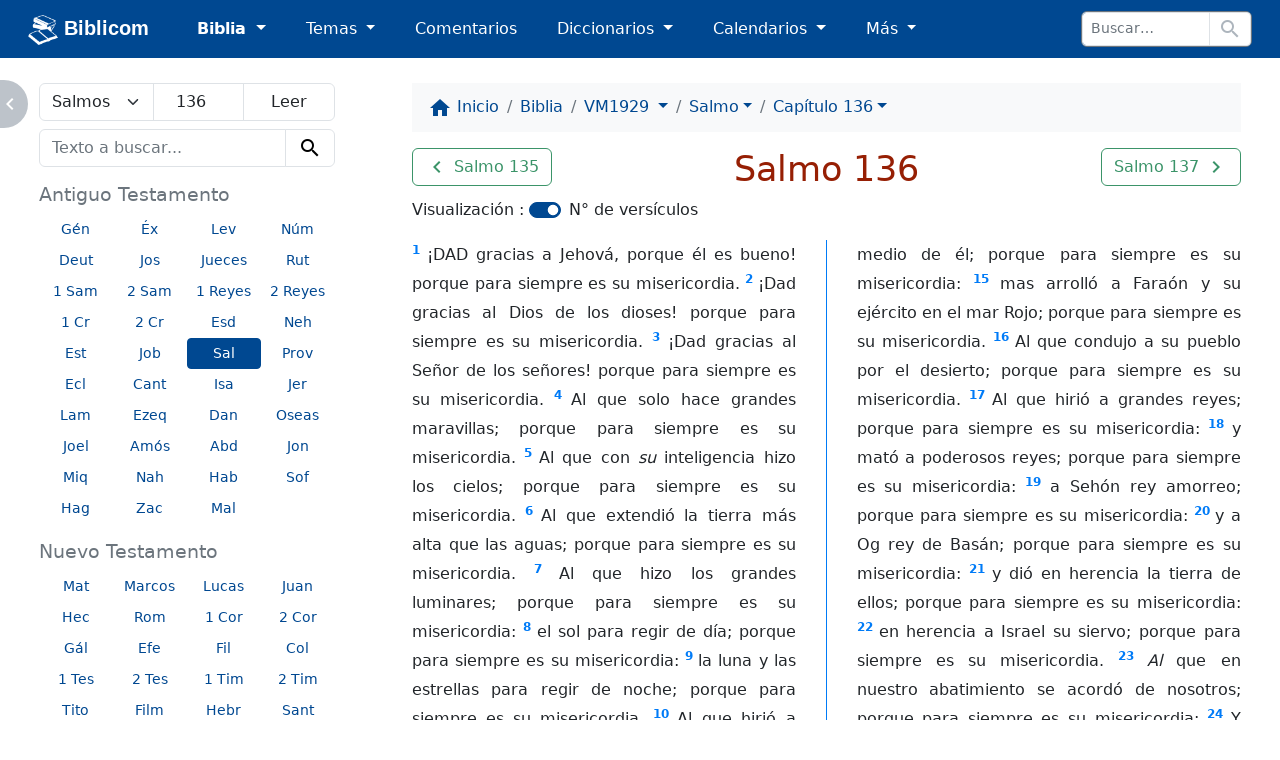

--- FILE ---
content_type: text/html; charset=utf-8
request_url: https://biblicom.org/biblia/VM1929/Salmos/136.html
body_size: 10736
content:
<!DOCTYPE html>
<html lang="es">

    <head>
        <meta charset="utf-8"/>
        <meta name="viewport" content="width=device-width, initial-scale=1, shrink-to-fit=no"/>

        <title>Salmo 136 :: La Santa Biblia Moderna 1929</title>

        <link rel="stylesheet" href="/static/css/custom.css?v=2023-04-15b"/>
        <link rel="apple-touch-icon" href="/static/logo/apple-touch-icon.png?v=2023-04-15b" sizes="180x180"/>
        <link rel="mask-icon" href="/static/logo/biblicom-mask-icon.svg?v=2023-04-15b" color="#004891"/>
        <link rel="icon" type="image/png" href="/static/logo/biblicom-maskable-rounded-192.png?v=2023-04-15b"/>
        <link rel="manifest" href="/manifest.json"/>
        <meta name="apple-mobile-web-app-title" content="Biblicom"/>
        <meta name="application-name" content="Biblicom"/>
        <meta name="theme-color" content="#004891"/>

        <script src="/static/js/color-modes.js?v=2023-04-15b"></script>
        
        <!-- Matomo -->
        <script>
          var _paq = window._paq = window._paq || [];
          /* tracker methods like "setCustomDimension" should be called before "trackPageView" */
          _paq.push(['trackPageView']);
          _paq.push(['enableLinkTracking']);
          (function() {
            var u="https://matomo.yapper.fr/";
            _paq.push(['setTrackerUrl', u+'matomo.php']);
            _paq.push(['setSiteId', '1']);
            var d=document, g=d.createElement('script'), s=d.getElementsByTagName('script')[0];
            g.async=true; g.src=u+'matomo.js'; s.parentNode.insertBefore(g,s);
          })();
        </script>
        <!-- End Matomo Code -->
        


        <!-- Left panel show/hide -->
        <script>
            var showLeftPanel = JSON.parse(sessionStorage.getItem("leftpanel") || localStorage.getItem("leftpanel") || "true");
            if (!showLeftPanel) {
                document.documentElement.classList.add("hide-leftpanel");
            }
        </script>
        
    
    <link rel="stylesheet" href="/static/css/bible.css?v=2023-04-15b"/>

    
    <link rel="prev" href="/biblia/VM1929/Salmos/135.html"/>
    
    
    <link rel="next" href="/biblia/VM1929/Salmos/137.html"/>
    

    </head>

    <body data-bs-spy="scroll" data-bs-target="#activebyscrollspy" data-bs-smooth-scroll="true">
        <progress class="progressbar" max="1" value="0"></progress>

        <nav class="navbar navbar-dark navbar-expand-sm" id="header">
            <div class="container-fluid">
                <a class="navbar-brand ps-md-1 ps-xl-3 pe-md-0 pe-lg-2 pe-xl-4 pe-xxl-5" href="/index.html" translate="no">
                    <img src="/static/logo/biblicom-white-192.png?v=2023-04-15b" width="30" height="30" alt=""/>
                    Biblicom
                </a>

                <button class="navbar-toggler border-0" type="button" data-bs-toggle="collapse" data-bs-target="#navbarHeader" aria-controls="navbarHeader" aria-expanded="false" aria-label="Toggle navigation">
                    <span class="navbar-toggler-icon"></span>
                </button>

                <div class="collapse navbar-collapse" id="navbarHeader">
                    <ul class="navbar-nav me-auto">
                        <li class="nav-item pe-md-1 pe-lg-2 pe-xl-4 pe-xxl-5 dropdown">
                            <a class="nav-link dropdown-toggle active" href="#" id="dropdownBiblia" role="button" data-bs-toggle="dropdown" aria-expanded="false">
                                Biblia
                            </a>
                            <ul class="dropdown-menu" aria-labelledby="dropdownBiblia">
                                <li>
                                    <a class="dropdown-item" href="/biblia/index.html">
                                        <img class="darkinvert" width="24" height="24" src="/static/icons/bible.svg?v=2023-04-15b" alt=""/>
                                        Lista de Biblias
                                    </a>
                                </li>
                                <li><hr class="dropdown-divider"/></li>
                                <li><a class="dropdown-item" href="/biblia/VM2020/index.html">Moderna 1929 actualizada 2020</a></li>
                                <li><a class="dropdown-item" href="/biblia/VM1929/index.html">Moderna 1929</a></li>
                                <li><a class="dropdown-item" href="/biblia/RV1960/index.html">Reina-Valera 1960</a></li>
                                <li><a class="dropdown-item" href="/biblia/RV1909/index.html">Reina-Valera 1909</a></li>
                                
                                <li><hr class="dropdown-divider"/></li>
                                <li>
                                    <a class="dropdown-item" href="/biblia/RV1960/buscar/" onclick="return concordanceLink();">
                                        <span class="material-icons" data-nosnippet="" translate="no">search</span> Concordancia bíblica
                                    </a>
                                </li>
                                <li>
                                    <a class="dropdown-item" href="/biblia/paralela/" onclick="return parallelLink();">
                                        <span class="material-icons" data-nosnippet="" translate="no">view_column</span> Biblia paralela
                                    </a>
                                </li>
                                
                            </ul>
                        </li>
                        <li class="nav-item pe-md-1 pe-lg-2 pe-xl-4 pe-xxl-5 dropdown">
                            <a class="nav-link dropdown-toggle" href="#" id="dropdownTemas" role="button" data-bs-toggle="dropdown" aria-expanded="false">
                                Temas
                            </a>
                            <ul class="dropdown-menu" aria-labelledby="dropdownTemas">
                                <li>
                                    <a class="dropdown-item" href="/primeros_pasos.html">
                                        <img class="darkinvert" width="24" height="24" src="/static/icons/primeros-pasos.svg?v=2023-04-15b" alt=""/>
                                        Primeros pasos con Jesucristo
                                    </a>
                                    <a class="dropdown-item" href="/tema/index.html">
                                        <span class="material-icons" data-nosnippet="" translate="no">flag</span>
                                        Lista de temas
                                    </a>
                                </li>
                                <li><hr class="dropdown-divider"/></li>
                                <li><a class="dropdown-item" href="/tema/Las-Personas-divinas.html">Las Personas divinas</a></li>
                                <li><a class="dropdown-item" href="/tema/La-Palabra-de-Dios.html">La Palabra de Dios</a></li>
                                <li><a class="dropdown-item" href="/tema/El-Evangelio-de-la-salvacion.html">El Evangelio de la salvación</a></li>
                                <li><a class="dropdown-item" href="/tema/La-vida-cristiana.html">La vida cristiana</a></li>
                                <li><a class="dropdown-item" href="/tema/La-Iglesia-o-la-Asamblea.html">La Iglesia o la Asamblea</a></li>
                                <li><a class="dropdown-item" href="/tema/La-defensa-de-la-fe.html">La defensa de la fe</a></li>
                                <li><a class="dropdown-item" href="/tema/Personajes-biblicos-y-hombres-de-Dios.html">Personajes bíblicos y hombres de Dios</a></li>
                                <li><a class="dropdown-item" href="/tema/El-futuro-y-las-profecias.html">El futuro y las profecías</a></li>
                                <li><a class="dropdown-item" href="/tema/Otros-temas.html">Otros temas</a></li>
                            </ul>
                        </li>
                        <li class="nav-item pe-md-1 pe-lg-2 pe-xl-4 pe-xxl-5 d-sm-none d-md-block">
                            <a class="nav-link" href="/comentario/index.html">Comentarios</a>
                        </li>
                        <li class="nav-item pe-md-1 pe-lg-2 pe-xl-4 pe-xxl-5 d-sm-none d-md-block dropdown">
                            <a class="nav-link dropdown-toggle" href="#" id="dropdownDiccionario" role="button" data-bs-toggle="dropdown" aria-expanded="false">
                                Diccionarios
                            </a>
                            <ul class="dropdown-menu" aria-labelledby="dropdownDiccionario">
                                <li>
                                    <a class="dropdown-item" href="/diccionario/index.html">
                                        <img class="darkinvert" width="24" height="24" src="/static/icons/dictionary.svg?v=2023-04-15b" alt=""/>
                                        Lista de diccionarios
                                    </a>
                                </li>
                                <li><hr class="dropdown-divider"/></li>
                                <li><a class="dropdown-item" href="/diccionario/Lexico_PRossel.html">Léxico de términos bíblicos (Rossel)</a></li>
                                <li><a class="dropdown-item" href="/diccionario/Diccionario-Expositivo-de-palabras-del-Antiguo-Testamento.html"> Diccionario Expositivo AT (Vine)</a></li>
                                <li><a class="dropdown-item" href="/diccionario/coleccion/Diccionario-del-Nuevo-Testamento.html">Diccionario del NT (Pigeon)</a></li>
                                <li><a class="dropdown-item" href="/diccionario/Glosario_CombeR.html">Glosario (R. Combe)</a></li>
                            </ul>
                        </li>
                        <li class="nav-item pe-md-1 pe-lg-2 pe-xl-4 pe-xxl-5 d-sm-none d-lg-block dropdown">
                            <a class="nav-link dropdown-toggle" href="#" id="dropdownCalendario" role="button" data-bs-toggle="dropdown" aria-expanded="false">
                                Calendarios
                            </a>
                            <ul class="dropdown-menu" aria-labelledby="dropdownCalendario">
                                <li><a class="dropdown-item" href="/elsenorestacerca/index.html">El Señor Está Cerca</a></li>
                                <li><a class="dropdown-item" href="/labuenasemilla/index.html">La Buena Semilla</a></li>
                            </ul>
                        </li>
                        <li class="nav-item pe-md-1 pe-lg-2 pe-xl-4 pe-xxl-5 dropdown">
                            <a class="nav-link dropdown-toggle" href="#" id="dropdownMas" role="button" data-bs-toggle="dropdown" aria-expanded="false">
                                Más
                            </a>
                            <ul class="dropdown-menu dropdown-menu-md-end dropdown-menu-lg-start" aria-labelledby="dropdownMas">
                                <li class="d-none d-sm-block d-md-none">
                                    <a class="dropdown-item" href="/comentario/index.html">
                                        <span class="material-icons" data-nosnippet="" translate="no">book</span>
                                        Comentarios
                                    </a>
                                </li>
                                <li class="d-none d-sm-block d-md-none">
                                    <a class="dropdown-item" href="/diccionario/index.html">
                                        <img class="darkinvert" width="24" height="24" src="/static/icons/dictionary.svg?v=2023-04-15b" alt=""/>
                                        Lista de diccionarios
                                    </a>
                                </li>
                                <li class="d-none d-sm-block d-md-none"><hr class="dropdown-divider"/></li>
                                <li class="d-none d-sm-block d-lg-none"><a class="dropdown-item" href="/elsenorestacerca/index.html">El Señor Está Cerca</a></li>
                                <li class="d-none d-sm-block d-lg-none"><a class="dropdown-item" href="/labuenasemilla/index.html">La Buena Semilla</a></li>
                                <li class="d-none d-sm-block d-lg-none"><hr class="dropdown-divider"/></li>
                                <li><a class="dropdown-item" href="/autor/index.html"><span class="material-icons" data-nosnippet="" translate="no">people</span> Autores</a></li>
                                <li><a class="dropdown-item" href="/tablas/index.html"><span class="material-icons" data-nosnippet="" translate="no">table_chart</span> Tablas y diagramas</a></li>
                                <li><a class="dropdown-item" href="https://biblicaudio.org/"><img width="24" height="24" src="/static/logo/biblicaudio.org.svg" alt=""/> Biblicaudio <span class="material-icons" data-nosnippet="" translate="no">launch</span></a></li>
                                <li><a class="dropdown-item" href="https://himnosycanticos.org/"><img width="24" height="24" src="/static/logo/himnosycanticos.org.svg" alt=""/> Himnos y Cánticos <span class="material-icons" data-nosnippet="" translate="no">launch</span></a></li>
                            </ul>
                        </li>
                        
                    </ul>
                    
                    <form method="get" action="/buscar/" class="form-inline border rounded border-secondary me-sm-1 me-md-2 me-xl-3" id="search-input">
                        <div class="input-group input-group-sm flex-nowrap">
                            <input type="search" class="form-control border" name="q" placeholder="Buscar…" autocomplete="off"/>
                            <button class="btn border bg-white" type="submit">
                                <span class="material-icons" data-nosnippet="" translate="no">search</span>
                            </button>
                        </div>
                    </form>
                    
                </div>
            </div>
        </nav>

        


        

        <!-- Main content -->
        <main class="container-fluid">
            <div class="row justify-content-around">
                <div class="d-none d-md-block col-md-4 col-lg-4 col-xl-3 wrapper" id="leftpanel">
                    
    <form id="chapter_selector" method="get" class="input-group mb-2">
        <select class="form-select border" name="nbook">
            
            <optgroup label="Libros de Moisés (Pentateuco)">
                
                <option value="1" data-slug="Genesis" data-num_chapters="50">Génesis</option>
                
                <option value="2" data-slug="Exodo" data-num_chapters="40">Éxodo</option>
                
                <option value="3" data-slug="Levitico" data-num_chapters="27">Levítico</option>
                
                <option value="4" data-slug="Numeros" data-num_chapters="36">Números</option>
                
                <option value="5" data-slug="Deuteronomio" data-num_chapters="34">Deuteronomio</option>
                
            </optgroup>
            
            <optgroup label="Libros históricos">
                
                <option value="6" data-slug="Josue" data-num_chapters="24">Josué</option>
                
                <option value="7" data-slug="Jueces" data-num_chapters="21">Jueces</option>
                
                <option value="8" data-slug="Rut" data-num_chapters="4">Rut</option>
                
                <option value="9" data-slug="1Samuel" data-num_chapters="31">1 Samuel</option>
                
                <option value="10" data-slug="2Samuel" data-num_chapters="24">2 Samuel</option>
                
                <option value="11" data-slug="1Reyes" data-num_chapters="22">1 Reyes</option>
                
                <option value="12" data-slug="2Reyes" data-num_chapters="25">2 Reyes</option>
                
                <option value="13" data-slug="1Cronicas" data-num_chapters="29">1 Crónicas</option>
                
                <option value="14" data-slug="2Cronicas" data-num_chapters="36">2 Crónicas</option>
                
                <option value="15" data-slug="Esdras" data-num_chapters="10">Esdras</option>
                
                <option value="16" data-slug="Nehemias" data-num_chapters="13">Nehemías</option>
                
                <option value="17" data-slug="Ester" data-num_chapters="10">Ester</option>
                
            </optgroup>
            
            <optgroup label="Libros poéticos">
                
                <option value="18" data-slug="Job" data-num_chapters="42">Job</option>
                
                <option value="19" data-slug="Salmos" data-num_chapters="150" selected="selected">Salmos</option>
                
                <option value="20" data-slug="Proverbios" data-num_chapters="31">Proverbios</option>
                
                <option value="21" data-slug="Eclesiastes" data-num_chapters="12">Eclesiastés</option>
                
                <option value="22" data-slug="Cantar-de-los-Cantares" data-num_chapters="8">Cantar de los Cantares</option>
                
            </optgroup>
            
            <optgroup label="Libros proféticos">
                
                <option value="23" data-slug="Isaias" data-num_chapters="66">Isaías</option>
                
                <option value="24" data-slug="Jeremias" data-num_chapters="52">Jeremías</option>
                
                <option value="25" data-slug="Lamentaciones" data-num_chapters="5">Lamentaciones de Jeremías</option>
                
                <option value="26" data-slug="Ezequiel" data-num_chapters="48">Ezequiel</option>
                
                <option value="27" data-slug="Daniel" data-num_chapters="12">Daniel</option>
                
            </optgroup>
            
            <optgroup label="Profetas menores">
                
                <option value="28" data-slug="Oseas" data-num_chapters="14">Oseas</option>
                
                <option value="29" data-slug="Joel" data-num_chapters="3">Joel</option>
                
                <option value="30" data-slug="Amos" data-num_chapters="9">Amós</option>
                
                <option value="31" data-slug="Abdias" data-num_chapters="1">Abdías</option>
                
                <option value="32" data-slug="Jonas" data-num_chapters="4">Jonás</option>
                
                <option value="33" data-slug="Miqueas" data-num_chapters="7">Miqueas</option>
                
                <option value="34" data-slug="Nahum" data-num_chapters="3">Nahúm</option>
                
                <option value="35" data-slug="Habacuc" data-num_chapters="3">Habacuc</option>
                
                <option value="36" data-slug="Sofonias" data-num_chapters="3">Sofonías</option>
                
                <option value="37" data-slug="Hageo" data-num_chapters="2">Hageo</option>
                
                <option value="38" data-slug="Zacarias" data-num_chapters="14">Zacarías</option>
                
                <option value="39" data-slug="Malaquias" data-num_chapters="4">Malaquías</option>
                
            </optgroup>
            
            <optgroup label="Evangelios">
                
                <option value="40" data-slug="Mateo" data-num_chapters="28">Mateo</option>
                
                <option value="41" data-slug="Marcos" data-num_chapters="16">Marcos</option>
                
                <option value="42" data-slug="Lucas" data-num_chapters="24">Lucas</option>
                
                <option value="43" data-slug="Juan" data-num_chapters="21">Juan</option>
                
            </optgroup>
            
            <optgroup label="Hechos de los apóstoles">
                
                <option value="44" data-slug="Hechos" data-num_chapters="28">Hechos</option>
                
            </optgroup>
            
            <optgroup label="Epístolas del apóstol Pablo">
                
                <option value="45" data-slug="Romanos" data-num_chapters="16">Romanos</option>
                
                <option value="46" data-slug="1Corintios" data-num_chapters="16">1 Corintios</option>
                
                <option value="47" data-slug="2Corintios" data-num_chapters="13">2 Corintios</option>
                
                <option value="48" data-slug="Galatas" data-num_chapters="6">Gálatas</option>
                
                <option value="49" data-slug="Efesios" data-num_chapters="6">Efesios</option>
                
                <option value="50" data-slug="Filipenses" data-num_chapters="4">Filipenses</option>
                
                <option value="51" data-slug="Colosenses" data-num_chapters="4">Colosenses</option>
                
                <option value="52" data-slug="1Tesalonicenses" data-num_chapters="5">1 Tesalonicenses</option>
                
                <option value="53" data-slug="2Tesalonicenses" data-num_chapters="3">2 Tesalonicenses</option>
                
                <option value="54" data-slug="1Timoteo" data-num_chapters="6">1 Timoteo</option>
                
                <option value="55" data-slug="2Timoteo" data-num_chapters="4">2 Timoteo</option>
                
                <option value="56" data-slug="Tito" data-num_chapters="3">Tito</option>
                
                <option value="57" data-slug="Filemon" data-num_chapters="1">Filemón</option>
                
            </optgroup>
            
            <optgroup label="Epístolas generales">
                
                <option value="58" data-slug="Hebreos" data-num_chapters="13">Hebreos</option>
                
                <option value="59" data-slug="Santiago" data-num_chapters="5">Santiago</option>
                
                <option value="60" data-slug="1Pedro" data-num_chapters="5">1 Pedro</option>
                
                <option value="61" data-slug="2Pedro" data-num_chapters="3">2 Pedro</option>
                
                <option value="62" data-slug="1Juan" data-num_chapters="5">1 Juan</option>
                
                <option value="63" data-slug="2Juan" data-num_chapters="1">2 Juan</option>
                
                <option value="64" data-slug="3Juan" data-num_chapters="1">3 Juan</option>
                
                <option value="65" data-slug="Judas" data-num_chapters="1">Judas</option>
                
            </optgroup>
            
            <optgroup label="Apocalipsis">
                
                <option value="66" data-slug="Apocalipsis" data-num_chapters="22">Apocalipsis</option>
                
            </optgroup>
            
        </select>
        <input type="number" class="form-control border" name="nchapter" value="136" min="1" max="150"/>
        <input type="submit" class="form-control border" value="Leer"/>
    </form>
    
    <div class="mb-3">
        <form method="get" action="/biblia/VM1929/buscar/" id="concordance">
    <div class="input-group">
        <input type="search" class="form-control border" name="q" value="" placeholder="Texto a buscar..." autocomplete="off" maxlength="500"/>
        <button class="btn btn-light border bg-transparent" type="submit">
            <span class="material-icons" data-nosnippet="" translate="no">search</span>
        </button>
    </div>
</form>

    </div>
    
    
    
    <h3 class="smaller">Antiguo Testamento</h3>
    <div class="container-fluid mb-3">
        <div class="row">
            
            <a href="/biblia/VM1929/Genesis/1.html" role="button" class="btn btn-link btn-sm col-3 col-sm-4 col-lg-3" title="Génesis">Gén</a>
            
            <a href="/biblia/VM1929/Exodo/1.html" role="button" class="btn btn-link btn-sm col-3 col-sm-4 col-lg-3" title="Éxodo">Éx</a>
            
            <a href="/biblia/VM1929/Levitico/1.html" role="button" class="btn btn-link btn-sm col-3 col-sm-4 col-lg-3" title="Levítico">Lev</a>
            
            <a href="/biblia/VM1929/Numeros/1.html" role="button" class="btn btn-link btn-sm col-3 col-sm-4 col-lg-3" title="Números">Núm</a>
            
            <a href="/biblia/VM1929/Deuteronomio/1.html" role="button" class="btn btn-link btn-sm col-3 col-sm-4 col-lg-3" title="Deuteronomio">Deut</a>
            
            <a href="/biblia/VM1929/Josue/1.html" role="button" class="btn btn-link btn-sm col-3 col-sm-4 col-lg-3" title="Josué">Jos</a>
            
            <a href="/biblia/VM1929/Jueces/1.html" role="button" class="btn btn-link btn-sm col-3 col-sm-4 col-lg-3" title="Jueces">Jueces</a>
            
            <a href="/biblia/VM1929/Rut/1.html" role="button" class="btn btn-link btn-sm col-3 col-sm-4 col-lg-3" title="Rut">Rut</a>
            
            <a href="/biblia/VM1929/1Samuel/1.html" role="button" class="btn btn-link btn-sm col-3 col-sm-4 col-lg-3" title="1 Samuel">1 Sam</a>
            
            <a href="/biblia/VM1929/2Samuel/1.html" role="button" class="btn btn-link btn-sm col-3 col-sm-4 col-lg-3" title="2 Samuel">2 Sam</a>
            
            <a href="/biblia/VM1929/1Reyes/1.html" role="button" class="btn btn-link btn-sm col-3 col-sm-4 col-lg-3" title="1 Reyes">1 Reyes</a>
            
            <a href="/biblia/VM1929/2Reyes/1.html" role="button" class="btn btn-link btn-sm col-3 col-sm-4 col-lg-3" title="2 Reyes">2 Reyes</a>
            
            <a href="/biblia/VM1929/1Cronicas/1.html" role="button" class="btn btn-link btn-sm col-3 col-sm-4 col-lg-3" title="1 Crónicas">1 Cr</a>
            
            <a href="/biblia/VM1929/2Cronicas/1.html" role="button" class="btn btn-link btn-sm col-3 col-sm-4 col-lg-3" title="2 Crónicas">2 Cr</a>
            
            <a href="/biblia/VM1929/Esdras/1.html" role="button" class="btn btn-link btn-sm col-3 col-sm-4 col-lg-3" title="Esdras">Esd</a>
            
            <a href="/biblia/VM1929/Nehemias/1.html" role="button" class="btn btn-link btn-sm col-3 col-sm-4 col-lg-3" title="Nehemías">Neh</a>
            
            <a href="/biblia/VM1929/Ester/1.html" role="button" class="btn btn-link btn-sm col-3 col-sm-4 col-lg-3" title="Ester">Est</a>
            
            <a href="/biblia/VM1929/Job/1.html" role="button" class="btn btn-link btn-sm col-3 col-sm-4 col-lg-3" title="Job">Job</a>
            
            <a href="/biblia/VM1929/Salmos/1.html" role="button" class="btn btn-primary btn-sm col-3 col-sm-4 col-lg-3" title="Salmos">Sal</a>
            
            <a href="/biblia/VM1929/Proverbios/1.html" role="button" class="btn btn-link btn-sm col-3 col-sm-4 col-lg-3" title="Proverbios">Prov</a>
            
            <a href="/biblia/VM1929/Eclesiastes/1.html" role="button" class="btn btn-link btn-sm col-3 col-sm-4 col-lg-3" title="Eclesiastés">Ecl</a>
            
            <a href="/biblia/VM1929/Cantar-de-los-Cantares/1.html" role="button" class="btn btn-link btn-sm col-3 col-sm-4 col-lg-3" title="Cantar de los Cantares">Cant</a>
            
            <a href="/biblia/VM1929/Isaias/1.html" role="button" class="btn btn-link btn-sm col-3 col-sm-4 col-lg-3" title="Isaías">Isa</a>
            
            <a href="/biblia/VM1929/Jeremias/1.html" role="button" class="btn btn-link btn-sm col-3 col-sm-4 col-lg-3" title="Jeremías">Jer</a>
            
            <a href="/biblia/VM1929/Lamentaciones/1.html" role="button" class="btn btn-link btn-sm col-3 col-sm-4 col-lg-3" title="Lamentaciones de Jeremías">Lam</a>
            
            <a href="/biblia/VM1929/Ezequiel/1.html" role="button" class="btn btn-link btn-sm col-3 col-sm-4 col-lg-3" title="Ezequiel">Ezeq</a>
            
            <a href="/biblia/VM1929/Daniel/1.html" role="button" class="btn btn-link btn-sm col-3 col-sm-4 col-lg-3" title="Daniel">Dan</a>
            
            <a href="/biblia/VM1929/Oseas/1.html" role="button" class="btn btn-link btn-sm col-3 col-sm-4 col-lg-3" title="Oseas">Oseas</a>
            
            <a href="/biblia/VM1929/Joel/1.html" role="button" class="btn btn-link btn-sm col-3 col-sm-4 col-lg-3" title="Joel">Joel</a>
            
            <a href="/biblia/VM1929/Amos/1.html" role="button" class="btn btn-link btn-sm col-3 col-sm-4 col-lg-3" title="Amós">Amós</a>
            
            <a href="/biblia/VM1929/Abdias/1.html" role="button" class="btn btn-link btn-sm col-3 col-sm-4 col-lg-3" title="Abdías">Abd</a>
            
            <a href="/biblia/VM1929/Jonas/1.html" role="button" class="btn btn-link btn-sm col-3 col-sm-4 col-lg-3" title="Jonás">Jon</a>
            
            <a href="/biblia/VM1929/Miqueas/1.html" role="button" class="btn btn-link btn-sm col-3 col-sm-4 col-lg-3" title="Miqueas">Miq</a>
            
            <a href="/biblia/VM1929/Nahum/1.html" role="button" class="btn btn-link btn-sm col-3 col-sm-4 col-lg-3" title="Nahúm">Nah</a>
            
            <a href="/biblia/VM1929/Habacuc/1.html" role="button" class="btn btn-link btn-sm col-3 col-sm-4 col-lg-3" title="Habacuc">Hab</a>
            
            <a href="/biblia/VM1929/Sofonias/1.html" role="button" class="btn btn-link btn-sm col-3 col-sm-4 col-lg-3" title="Sofonías">Sof</a>
            
            <a href="/biblia/VM1929/Hageo/1.html" role="button" class="btn btn-link btn-sm col-3 col-sm-4 col-lg-3" title="Hageo">Hag</a>
            
            <a href="/biblia/VM1929/Zacarias/1.html" role="button" class="btn btn-link btn-sm col-3 col-sm-4 col-lg-3" title="Zacarías">Zac</a>
            
            <a href="/biblia/VM1929/Malaquias/1.html" role="button" class="btn btn-link btn-sm col-3 col-sm-4 col-lg-3" title="Malaquías">Mal</a>
            
        </div>
    </div>
    
    
    <h3 class="smaller">Nuevo Testamento</h3>
    <div class="container-fluid mb-3">
        <div class="row">
            
            <a href="/biblia/VM1929/Mateo/1.html" role="button" class="btn btn-link btn-sm col-3 col-sm-4 col-lg-3" title="Mateo">Mat</a>
            
            <a href="/biblia/VM1929/Marcos/1.html" role="button" class="btn btn-link btn-sm col-3 col-sm-4 col-lg-3" title="Marcos">Marcos</a>
            
            <a href="/biblia/VM1929/Lucas/1.html" role="button" class="btn btn-link btn-sm col-3 col-sm-4 col-lg-3" title="Lucas">Lucas</a>
            
            <a href="/biblia/VM1929/Juan/1.html" role="button" class="btn btn-link btn-sm col-3 col-sm-4 col-lg-3" title="Juan">Juan</a>
            
            <a href="/biblia/VM1929/Hechos/1.html" role="button" class="btn btn-link btn-sm col-3 col-sm-4 col-lg-3" title="Hechos">Hec</a>
            
            <a href="/biblia/VM1929/Romanos/1.html" role="button" class="btn btn-link btn-sm col-3 col-sm-4 col-lg-3" title="Romanos">Rom</a>
            
            <a href="/biblia/VM1929/1Corintios/1.html" role="button" class="btn btn-link btn-sm col-3 col-sm-4 col-lg-3" title="1 Corintios">1 Cor</a>
            
            <a href="/biblia/VM1929/2Corintios/1.html" role="button" class="btn btn-link btn-sm col-3 col-sm-4 col-lg-3" title="2 Corintios">2 Cor</a>
            
            <a href="/biblia/VM1929/Galatas/1.html" role="button" class="btn btn-link btn-sm col-3 col-sm-4 col-lg-3" title="Gálatas">Gál</a>
            
            <a href="/biblia/VM1929/Efesios/1.html" role="button" class="btn btn-link btn-sm col-3 col-sm-4 col-lg-3" title="Efesios">Efe</a>
            
            <a href="/biblia/VM1929/Filipenses/1.html" role="button" class="btn btn-link btn-sm col-3 col-sm-4 col-lg-3" title="Filipenses">Fil</a>
            
            <a href="/biblia/VM1929/Colosenses/1.html" role="button" class="btn btn-link btn-sm col-3 col-sm-4 col-lg-3" title="Colosenses">Col</a>
            
            <a href="/biblia/VM1929/1Tesalonicenses/1.html" role="button" class="btn btn-link btn-sm col-3 col-sm-4 col-lg-3" title="1 Tesalonicenses">1 Tes</a>
            
            <a href="/biblia/VM1929/2Tesalonicenses/1.html" role="button" class="btn btn-link btn-sm col-3 col-sm-4 col-lg-3" title="2 Tesalonicenses">2 Tes</a>
            
            <a href="/biblia/VM1929/1Timoteo/1.html" role="button" class="btn btn-link btn-sm col-3 col-sm-4 col-lg-3" title="1 Timoteo">1 Tim</a>
            
            <a href="/biblia/VM1929/2Timoteo/1.html" role="button" class="btn btn-link btn-sm col-3 col-sm-4 col-lg-3" title="2 Timoteo">2 Tim</a>
            
            <a href="/biblia/VM1929/Tito/1.html" role="button" class="btn btn-link btn-sm col-3 col-sm-4 col-lg-3" title="Tito">Tito</a>
            
            <a href="/biblia/VM1929/Filemon/1.html" role="button" class="btn btn-link btn-sm col-3 col-sm-4 col-lg-3" title="Filemón">Film</a>
            
            <a href="/biblia/VM1929/Hebreos/1.html" role="button" class="btn btn-link btn-sm col-3 col-sm-4 col-lg-3" title="Hebreos">Hebr</a>
            
            <a href="/biblia/VM1929/Santiago/1.html" role="button" class="btn btn-link btn-sm col-3 col-sm-4 col-lg-3" title="Santiago">Sant</a>
            
            <a href="/biblia/VM1929/1Pedro/1.html" role="button" class="btn btn-link btn-sm col-3 col-sm-4 col-lg-3" title="1 Pedro">1 Pe</a>
            
            <a href="/biblia/VM1929/2Pedro/1.html" role="button" class="btn btn-link btn-sm col-3 col-sm-4 col-lg-3" title="2 Pedro">2 Pe</a>
            
            <a href="/biblia/VM1929/1Juan/1.html" role="button" class="btn btn-link btn-sm col-3 col-sm-4 col-lg-3" title="1 Juan">1 Juan</a>
            
            <a href="/biblia/VM1929/2Juan/1.html" role="button" class="btn btn-link btn-sm col-3 col-sm-4 col-lg-3" title="2 Juan">2 Juan</a>
            
            <a href="/biblia/VM1929/3Juan/1.html" role="button" class="btn btn-link btn-sm col-3 col-sm-4 col-lg-3" title="3 Juan">3 Juan</a>
            
            <a href="/biblia/VM1929/Judas/1.html" role="button" class="btn btn-link btn-sm col-3 col-sm-4 col-lg-3" title="Judas">Jud</a>
            
            <a href="/biblia/VM1929/Apocalipsis/1.html" role="button" class="btn btn-link btn-sm col-3 col-sm-4 col-lg-3" title="Apocalipsis">Apoc</a>
            
        </div>
    </div>
    

                </div>
                <div class="col-md-8 col-lg-8 col-xl-8 wrapper" id="rightpanel">
                    
    <nav aria-label="breadcrumb" class="nav-scroll">
        <ol class="breadcrumb">
            <li class="breadcrumb-item"><a href="/index.html"><span class="material-icons" data-nosnippet="" translate="no">home</span> <span class="d-none d-md-inline">Inicio</span></a></li>
            <li class="breadcrumb-item"><a href="/biblia/index.html">Biblia</a></li>
            <li class="breadcrumb-item">
                <a class="dropdown-toggle" data-bs-toggle="dropdown" href="#" role="button" aria-haspopup="true" aria-expanded="false">
                    VM1929
                </a>
                <ul class="dropdown-menu">
                    
                    <li>
                        <a class="dropdown-item" href="/biblia/VM1929/Salmos/136.html">
                            <strong>VM1929</strong> : La Santa Biblia Moderna 1929
                        </a>
                    </li>
                    
                    <li>
                        <a class="dropdown-item" href="/biblia/RV1960/Salmos/136.html">
                            <strong>RV1960</strong> : La Santa Biblia Reina-Valera revisada 1960
                        </a>
                    </li>
                    
                    <li>
                        <a class="dropdown-item" href="/biblia/RV1909/Salmos/136.html">
                            <strong>RV1909</strong> : La Santa Biblia Reina-Valera revisada 1909
                        </a>
                    </li>
                    
                </ul>
            </li>
            <li class="breadcrumb-item">
                <a class="dropdown-toggle" data-bs-toggle="dropdown" href="#" role="button" aria-haspopup="true" aria-expanded="false">Salmo</a>
                <ul class="dropdown-menu">
                    
                    <li><a class="dropdown-item" href="/biblia/VM1929/Genesis/1.html">Génesis</a></li>
                    
                    <li><a class="dropdown-item" href="/biblia/VM1929/Exodo/1.html">Éxodo</a></li>
                    
                    <li><a class="dropdown-item" href="/biblia/VM1929/Levitico/1.html">Levítico</a></li>
                    
                    <li><a class="dropdown-item" href="/biblia/VM1929/Numeros/1.html">Números</a></li>
                    
                    <li><a class="dropdown-item" href="/biblia/VM1929/Deuteronomio/1.html">Deuteronomio</a></li>
                    
                    <li><a class="dropdown-item" href="/biblia/VM1929/Josue/1.html">Josué</a></li>
                    
                    <li><a class="dropdown-item" href="/biblia/VM1929/Jueces/1.html">Jueces</a></li>
                    
                    <li><a class="dropdown-item" href="/biblia/VM1929/Rut/1.html">Rut</a></li>
                    
                    <li><a class="dropdown-item" href="/biblia/VM1929/1Samuel/1.html">1 Samuel</a></li>
                    
                    <li><a class="dropdown-item" href="/biblia/VM1929/2Samuel/1.html">2 Samuel</a></li>
                    
                    <li><a class="dropdown-item" href="/biblia/VM1929/1Reyes/1.html">1 Reyes</a></li>
                    
                    <li><a class="dropdown-item" href="/biblia/VM1929/2Reyes/1.html">2 Reyes</a></li>
                    
                    <li><a class="dropdown-item" href="/biblia/VM1929/1Cronicas/1.html">1 Crónicas</a></li>
                    
                    <li><a class="dropdown-item" href="/biblia/VM1929/2Cronicas/1.html">2 Crónicas</a></li>
                    
                    <li><a class="dropdown-item" href="/biblia/VM1929/Esdras/1.html">Esdras</a></li>
                    
                    <li><a class="dropdown-item" href="/biblia/VM1929/Nehemias/1.html">Nehemías</a></li>
                    
                    <li><a class="dropdown-item" href="/biblia/VM1929/Ester/1.html">Ester</a></li>
                    
                    <li><a class="dropdown-item" href="/biblia/VM1929/Job/1.html">Job</a></li>
                    
                    <li><a class="dropdown-item" href="/biblia/VM1929/Salmos/1.html">Salmos</a></li>
                    
                    <li><a class="dropdown-item" href="/biblia/VM1929/Proverbios/1.html">Proverbios</a></li>
                    
                    <li><a class="dropdown-item" href="/biblia/VM1929/Eclesiastes/1.html">Eclesiastés</a></li>
                    
                    <li><a class="dropdown-item" href="/biblia/VM1929/Cantar-de-los-Cantares/1.html">Cantar de los Cantares</a></li>
                    
                    <li><a class="dropdown-item" href="/biblia/VM1929/Isaias/1.html">Isaías</a></li>
                    
                    <li><a class="dropdown-item" href="/biblia/VM1929/Jeremias/1.html">Jeremías</a></li>
                    
                    <li><a class="dropdown-item" href="/biblia/VM1929/Lamentaciones/1.html">Lamentaciones de Jeremías</a></li>
                    
                    <li><a class="dropdown-item" href="/biblia/VM1929/Ezequiel/1.html">Ezequiel</a></li>
                    
                    <li><a class="dropdown-item" href="/biblia/VM1929/Daniel/1.html">Daniel</a></li>
                    
                    <li><a class="dropdown-item" href="/biblia/VM1929/Oseas/1.html">Oseas</a></li>
                    
                    <li><a class="dropdown-item" href="/biblia/VM1929/Joel/1.html">Joel</a></li>
                    
                    <li><a class="dropdown-item" href="/biblia/VM1929/Amos/1.html">Amós</a></li>
                    
                    <li><a class="dropdown-item" href="/biblia/VM1929/Abdias/1.html">Abdías</a></li>
                    
                    <li><a class="dropdown-item" href="/biblia/VM1929/Jonas/1.html">Jonás</a></li>
                    
                    <li><a class="dropdown-item" href="/biblia/VM1929/Miqueas/1.html">Miqueas</a></li>
                    
                    <li><a class="dropdown-item" href="/biblia/VM1929/Nahum/1.html">Nahúm</a></li>
                    
                    <li><a class="dropdown-item" href="/biblia/VM1929/Habacuc/1.html">Habacuc</a></li>
                    
                    <li><a class="dropdown-item" href="/biblia/VM1929/Sofonias/1.html">Sofonías</a></li>
                    
                    <li><a class="dropdown-item" href="/biblia/VM1929/Hageo/1.html">Hageo</a></li>
                    
                    <li><a class="dropdown-item" href="/biblia/VM1929/Zacarias/1.html">Zacarías</a></li>
                    
                    <li><a class="dropdown-item" href="/biblia/VM1929/Malaquias/1.html">Malaquías</a></li>
                    
                    <li><a class="dropdown-item" href="/biblia/VM1929/Mateo/1.html">Mateo</a></li>
                    
                    <li><a class="dropdown-item" href="/biblia/VM1929/Marcos/1.html">Marcos</a></li>
                    
                    <li><a class="dropdown-item" href="/biblia/VM1929/Lucas/1.html">Lucas</a></li>
                    
                    <li><a class="dropdown-item" href="/biblia/VM1929/Juan/1.html">Juan</a></li>
                    
                    <li><a class="dropdown-item" href="/biblia/VM1929/Hechos/1.html">Hechos</a></li>
                    
                    <li><a class="dropdown-item" href="/biblia/VM1929/Romanos/1.html">Romanos</a></li>
                    
                    <li><a class="dropdown-item" href="/biblia/VM1929/1Corintios/1.html">1 Corintios</a></li>
                    
                    <li><a class="dropdown-item" href="/biblia/VM1929/2Corintios/1.html">2 Corintios</a></li>
                    
                    <li><a class="dropdown-item" href="/biblia/VM1929/Galatas/1.html">Gálatas</a></li>
                    
                    <li><a class="dropdown-item" href="/biblia/VM1929/Efesios/1.html">Efesios</a></li>
                    
                    <li><a class="dropdown-item" href="/biblia/VM1929/Filipenses/1.html">Filipenses</a></li>
                    
                    <li><a class="dropdown-item" href="/biblia/VM1929/Colosenses/1.html">Colosenses</a></li>
                    
                    <li><a class="dropdown-item" href="/biblia/VM1929/1Tesalonicenses/1.html">1 Tesalonicenses</a></li>
                    
                    <li><a class="dropdown-item" href="/biblia/VM1929/2Tesalonicenses/1.html">2 Tesalonicenses</a></li>
                    
                    <li><a class="dropdown-item" href="/biblia/VM1929/1Timoteo/1.html">1 Timoteo</a></li>
                    
                    <li><a class="dropdown-item" href="/biblia/VM1929/2Timoteo/1.html">2 Timoteo</a></li>
                    
                    <li><a class="dropdown-item" href="/biblia/VM1929/Tito/1.html">Tito</a></li>
                    
                    <li><a class="dropdown-item" href="/biblia/VM1929/Filemon/1.html">Filemón</a></li>
                    
                    <li><a class="dropdown-item" href="/biblia/VM1929/Hebreos/1.html">Hebreos</a></li>
                    
                    <li><a class="dropdown-item" href="/biblia/VM1929/Santiago/1.html">Santiago</a></li>
                    
                    <li><a class="dropdown-item" href="/biblia/VM1929/1Pedro/1.html">1 Pedro</a></li>
                    
                    <li><a class="dropdown-item" href="/biblia/VM1929/2Pedro/1.html">2 Pedro</a></li>
                    
                    <li><a class="dropdown-item" href="/biblia/VM1929/1Juan/1.html">1 Juan</a></li>
                    
                    <li><a class="dropdown-item" href="/biblia/VM1929/2Juan/1.html">2 Juan</a></li>
                    
                    <li><a class="dropdown-item" href="/biblia/VM1929/3Juan/1.html">3 Juan</a></li>
                    
                    <li><a class="dropdown-item" href="/biblia/VM1929/Judas/1.html">Judas</a></li>
                    
                    <li><a class="dropdown-item" href="/biblia/VM1929/Apocalipsis/1.html">Apocalipsis</a></li>
                    
                </ul>
            </li>
            <li class="breadcrumb-item" aria-current="page">
                <a class="dropdown-toggle active" data-bs-toggle="dropdown" href="#" role="button" aria-haspopup="true" aria-expanded="false">Capítulo 136</a>
                <ul class="dropdown-menu">
                    
                    <li><a class="dropdown-item" href="/biblia/VM1929/Salmos/1.html">Capítulo 1</a></li>
                    
                    <li><a class="dropdown-item" href="/biblia/VM1929/Salmos/2.html">Capítulo 2</a></li>
                    
                    <li><a class="dropdown-item" href="/biblia/VM1929/Salmos/3.html">Capítulo 3</a></li>
                    
                    <li><a class="dropdown-item" href="/biblia/VM1929/Salmos/4.html">Capítulo 4</a></li>
                    
                    <li><a class="dropdown-item" href="/biblia/VM1929/Salmos/5.html">Capítulo 5</a></li>
                    
                    <li><a class="dropdown-item" href="/biblia/VM1929/Salmos/6.html">Capítulo 6</a></li>
                    
                    <li><a class="dropdown-item" href="/biblia/VM1929/Salmos/7.html">Capítulo 7</a></li>
                    
                    <li><a class="dropdown-item" href="/biblia/VM1929/Salmos/8.html">Capítulo 8</a></li>
                    
                    <li><a class="dropdown-item" href="/biblia/VM1929/Salmos/9.html">Capítulo 9</a></li>
                    
                    <li><a class="dropdown-item" href="/biblia/VM1929/Salmos/10.html">Capítulo 10</a></li>
                    
                    <li><a class="dropdown-item" href="/biblia/VM1929/Salmos/11.html">Capítulo 11</a></li>
                    
                    <li><a class="dropdown-item" href="/biblia/VM1929/Salmos/12.html">Capítulo 12</a></li>
                    
                    <li><a class="dropdown-item" href="/biblia/VM1929/Salmos/13.html">Capítulo 13</a></li>
                    
                    <li><a class="dropdown-item" href="/biblia/VM1929/Salmos/14.html">Capítulo 14</a></li>
                    
                    <li><a class="dropdown-item" href="/biblia/VM1929/Salmos/15.html">Capítulo 15</a></li>
                    
                    <li><a class="dropdown-item" href="/biblia/VM1929/Salmos/16.html">Capítulo 16</a></li>
                    
                    <li><a class="dropdown-item" href="/biblia/VM1929/Salmos/17.html">Capítulo 17</a></li>
                    
                    <li><a class="dropdown-item" href="/biblia/VM1929/Salmos/18.html">Capítulo 18</a></li>
                    
                    <li><a class="dropdown-item" href="/biblia/VM1929/Salmos/19.html">Capítulo 19</a></li>
                    
                    <li><a class="dropdown-item" href="/biblia/VM1929/Salmos/20.html">Capítulo 20</a></li>
                    
                    <li><a class="dropdown-item" href="/biblia/VM1929/Salmos/21.html">Capítulo 21</a></li>
                    
                    <li><a class="dropdown-item" href="/biblia/VM1929/Salmos/22.html">Capítulo 22</a></li>
                    
                    <li><a class="dropdown-item" href="/biblia/VM1929/Salmos/23.html">Capítulo 23</a></li>
                    
                    <li><a class="dropdown-item" href="/biblia/VM1929/Salmos/24.html">Capítulo 24</a></li>
                    
                    <li><a class="dropdown-item" href="/biblia/VM1929/Salmos/25.html">Capítulo 25</a></li>
                    
                    <li><a class="dropdown-item" href="/biblia/VM1929/Salmos/26.html">Capítulo 26</a></li>
                    
                    <li><a class="dropdown-item" href="/biblia/VM1929/Salmos/27.html">Capítulo 27</a></li>
                    
                    <li><a class="dropdown-item" href="/biblia/VM1929/Salmos/28.html">Capítulo 28</a></li>
                    
                    <li><a class="dropdown-item" href="/biblia/VM1929/Salmos/29.html">Capítulo 29</a></li>
                    
                    <li><a class="dropdown-item" href="/biblia/VM1929/Salmos/30.html">Capítulo 30</a></li>
                    
                    <li><a class="dropdown-item" href="/biblia/VM1929/Salmos/31.html">Capítulo 31</a></li>
                    
                    <li><a class="dropdown-item" href="/biblia/VM1929/Salmos/32.html">Capítulo 32</a></li>
                    
                    <li><a class="dropdown-item" href="/biblia/VM1929/Salmos/33.html">Capítulo 33</a></li>
                    
                    <li><a class="dropdown-item" href="/biblia/VM1929/Salmos/34.html">Capítulo 34</a></li>
                    
                    <li><a class="dropdown-item" href="/biblia/VM1929/Salmos/35.html">Capítulo 35</a></li>
                    
                    <li><a class="dropdown-item" href="/biblia/VM1929/Salmos/36.html">Capítulo 36</a></li>
                    
                    <li><a class="dropdown-item" href="/biblia/VM1929/Salmos/37.html">Capítulo 37</a></li>
                    
                    <li><a class="dropdown-item" href="/biblia/VM1929/Salmos/38.html">Capítulo 38</a></li>
                    
                    <li><a class="dropdown-item" href="/biblia/VM1929/Salmos/39.html">Capítulo 39</a></li>
                    
                    <li><a class="dropdown-item" href="/biblia/VM1929/Salmos/40.html">Capítulo 40</a></li>
                    
                    <li><a class="dropdown-item" href="/biblia/VM1929/Salmos/41.html">Capítulo 41</a></li>
                    
                    <li><a class="dropdown-item" href="/biblia/VM1929/Salmos/42.html">Capítulo 42</a></li>
                    
                    <li><a class="dropdown-item" href="/biblia/VM1929/Salmos/43.html">Capítulo 43</a></li>
                    
                    <li><a class="dropdown-item" href="/biblia/VM1929/Salmos/44.html">Capítulo 44</a></li>
                    
                    <li><a class="dropdown-item" href="/biblia/VM1929/Salmos/45.html">Capítulo 45</a></li>
                    
                    <li><a class="dropdown-item" href="/biblia/VM1929/Salmos/46.html">Capítulo 46</a></li>
                    
                    <li><a class="dropdown-item" href="/biblia/VM1929/Salmos/47.html">Capítulo 47</a></li>
                    
                    <li><a class="dropdown-item" href="/biblia/VM1929/Salmos/48.html">Capítulo 48</a></li>
                    
                    <li><a class="dropdown-item" href="/biblia/VM1929/Salmos/49.html">Capítulo 49</a></li>
                    
                    <li><a class="dropdown-item" href="/biblia/VM1929/Salmos/50.html">Capítulo 50</a></li>
                    
                    <li><a class="dropdown-item" href="/biblia/VM1929/Salmos/51.html">Capítulo 51</a></li>
                    
                    <li><a class="dropdown-item" href="/biblia/VM1929/Salmos/52.html">Capítulo 52</a></li>
                    
                    <li><a class="dropdown-item" href="/biblia/VM1929/Salmos/53.html">Capítulo 53</a></li>
                    
                    <li><a class="dropdown-item" href="/biblia/VM1929/Salmos/54.html">Capítulo 54</a></li>
                    
                    <li><a class="dropdown-item" href="/biblia/VM1929/Salmos/55.html">Capítulo 55</a></li>
                    
                    <li><a class="dropdown-item" href="/biblia/VM1929/Salmos/56.html">Capítulo 56</a></li>
                    
                    <li><a class="dropdown-item" href="/biblia/VM1929/Salmos/57.html">Capítulo 57</a></li>
                    
                    <li><a class="dropdown-item" href="/biblia/VM1929/Salmos/58.html">Capítulo 58</a></li>
                    
                    <li><a class="dropdown-item" href="/biblia/VM1929/Salmos/59.html">Capítulo 59</a></li>
                    
                    <li><a class="dropdown-item" href="/biblia/VM1929/Salmos/60.html">Capítulo 60</a></li>
                    
                    <li><a class="dropdown-item" href="/biblia/VM1929/Salmos/61.html">Capítulo 61</a></li>
                    
                    <li><a class="dropdown-item" href="/biblia/VM1929/Salmos/62.html">Capítulo 62</a></li>
                    
                    <li><a class="dropdown-item" href="/biblia/VM1929/Salmos/63.html">Capítulo 63</a></li>
                    
                    <li><a class="dropdown-item" href="/biblia/VM1929/Salmos/64.html">Capítulo 64</a></li>
                    
                    <li><a class="dropdown-item" href="/biblia/VM1929/Salmos/65.html">Capítulo 65</a></li>
                    
                    <li><a class="dropdown-item" href="/biblia/VM1929/Salmos/66.html">Capítulo 66</a></li>
                    
                    <li><a class="dropdown-item" href="/biblia/VM1929/Salmos/67.html">Capítulo 67</a></li>
                    
                    <li><a class="dropdown-item" href="/biblia/VM1929/Salmos/68.html">Capítulo 68</a></li>
                    
                    <li><a class="dropdown-item" href="/biblia/VM1929/Salmos/69.html">Capítulo 69</a></li>
                    
                    <li><a class="dropdown-item" href="/biblia/VM1929/Salmos/70.html">Capítulo 70</a></li>
                    
                    <li><a class="dropdown-item" href="/biblia/VM1929/Salmos/71.html">Capítulo 71</a></li>
                    
                    <li><a class="dropdown-item" href="/biblia/VM1929/Salmos/72.html">Capítulo 72</a></li>
                    
                    <li><a class="dropdown-item" href="/biblia/VM1929/Salmos/73.html">Capítulo 73</a></li>
                    
                    <li><a class="dropdown-item" href="/biblia/VM1929/Salmos/74.html">Capítulo 74</a></li>
                    
                    <li><a class="dropdown-item" href="/biblia/VM1929/Salmos/75.html">Capítulo 75</a></li>
                    
                    <li><a class="dropdown-item" href="/biblia/VM1929/Salmos/76.html">Capítulo 76</a></li>
                    
                    <li><a class="dropdown-item" href="/biblia/VM1929/Salmos/77.html">Capítulo 77</a></li>
                    
                    <li><a class="dropdown-item" href="/biblia/VM1929/Salmos/78.html">Capítulo 78</a></li>
                    
                    <li><a class="dropdown-item" href="/biblia/VM1929/Salmos/79.html">Capítulo 79</a></li>
                    
                    <li><a class="dropdown-item" href="/biblia/VM1929/Salmos/80.html">Capítulo 80</a></li>
                    
                    <li><a class="dropdown-item" href="/biblia/VM1929/Salmos/81.html">Capítulo 81</a></li>
                    
                    <li><a class="dropdown-item" href="/biblia/VM1929/Salmos/82.html">Capítulo 82</a></li>
                    
                    <li><a class="dropdown-item" href="/biblia/VM1929/Salmos/83.html">Capítulo 83</a></li>
                    
                    <li><a class="dropdown-item" href="/biblia/VM1929/Salmos/84.html">Capítulo 84</a></li>
                    
                    <li><a class="dropdown-item" href="/biblia/VM1929/Salmos/85.html">Capítulo 85</a></li>
                    
                    <li><a class="dropdown-item" href="/biblia/VM1929/Salmos/86.html">Capítulo 86</a></li>
                    
                    <li><a class="dropdown-item" href="/biblia/VM1929/Salmos/87.html">Capítulo 87</a></li>
                    
                    <li><a class="dropdown-item" href="/biblia/VM1929/Salmos/88.html">Capítulo 88</a></li>
                    
                    <li><a class="dropdown-item" href="/biblia/VM1929/Salmos/89.html">Capítulo 89</a></li>
                    
                    <li><a class="dropdown-item" href="/biblia/VM1929/Salmos/90.html">Capítulo 90</a></li>
                    
                    <li><a class="dropdown-item" href="/biblia/VM1929/Salmos/91.html">Capítulo 91</a></li>
                    
                    <li><a class="dropdown-item" href="/biblia/VM1929/Salmos/92.html">Capítulo 92</a></li>
                    
                    <li><a class="dropdown-item" href="/biblia/VM1929/Salmos/93.html">Capítulo 93</a></li>
                    
                    <li><a class="dropdown-item" href="/biblia/VM1929/Salmos/94.html">Capítulo 94</a></li>
                    
                    <li><a class="dropdown-item" href="/biblia/VM1929/Salmos/95.html">Capítulo 95</a></li>
                    
                    <li><a class="dropdown-item" href="/biblia/VM1929/Salmos/96.html">Capítulo 96</a></li>
                    
                    <li><a class="dropdown-item" href="/biblia/VM1929/Salmos/97.html">Capítulo 97</a></li>
                    
                    <li><a class="dropdown-item" href="/biblia/VM1929/Salmos/98.html">Capítulo 98</a></li>
                    
                    <li><a class="dropdown-item" href="/biblia/VM1929/Salmos/99.html">Capítulo 99</a></li>
                    
                    <li><a class="dropdown-item" href="/biblia/VM1929/Salmos/100.html">Capítulo 100</a></li>
                    
                    <li><a class="dropdown-item" href="/biblia/VM1929/Salmos/101.html">Capítulo 101</a></li>
                    
                    <li><a class="dropdown-item" href="/biblia/VM1929/Salmos/102.html">Capítulo 102</a></li>
                    
                    <li><a class="dropdown-item" href="/biblia/VM1929/Salmos/103.html">Capítulo 103</a></li>
                    
                    <li><a class="dropdown-item" href="/biblia/VM1929/Salmos/104.html">Capítulo 104</a></li>
                    
                    <li><a class="dropdown-item" href="/biblia/VM1929/Salmos/105.html">Capítulo 105</a></li>
                    
                    <li><a class="dropdown-item" href="/biblia/VM1929/Salmos/106.html">Capítulo 106</a></li>
                    
                    <li><a class="dropdown-item" href="/biblia/VM1929/Salmos/107.html">Capítulo 107</a></li>
                    
                    <li><a class="dropdown-item" href="/biblia/VM1929/Salmos/108.html">Capítulo 108</a></li>
                    
                    <li><a class="dropdown-item" href="/biblia/VM1929/Salmos/109.html">Capítulo 109</a></li>
                    
                    <li><a class="dropdown-item" href="/biblia/VM1929/Salmos/110.html">Capítulo 110</a></li>
                    
                    <li><a class="dropdown-item" href="/biblia/VM1929/Salmos/111.html">Capítulo 111</a></li>
                    
                    <li><a class="dropdown-item" href="/biblia/VM1929/Salmos/112.html">Capítulo 112</a></li>
                    
                    <li><a class="dropdown-item" href="/biblia/VM1929/Salmos/113.html">Capítulo 113</a></li>
                    
                    <li><a class="dropdown-item" href="/biblia/VM1929/Salmos/114.html">Capítulo 114</a></li>
                    
                    <li><a class="dropdown-item" href="/biblia/VM1929/Salmos/115.html">Capítulo 115</a></li>
                    
                    <li><a class="dropdown-item" href="/biblia/VM1929/Salmos/116.html">Capítulo 116</a></li>
                    
                    <li><a class="dropdown-item" href="/biblia/VM1929/Salmos/117.html">Capítulo 117</a></li>
                    
                    <li><a class="dropdown-item" href="/biblia/VM1929/Salmos/118.html">Capítulo 118</a></li>
                    
                    <li><a class="dropdown-item" href="/biblia/VM1929/Salmos/119.html">Capítulo 119</a></li>
                    
                    <li><a class="dropdown-item" href="/biblia/VM1929/Salmos/120.html">Capítulo 120</a></li>
                    
                    <li><a class="dropdown-item" href="/biblia/VM1929/Salmos/121.html">Capítulo 121</a></li>
                    
                    <li><a class="dropdown-item" href="/biblia/VM1929/Salmos/122.html">Capítulo 122</a></li>
                    
                    <li><a class="dropdown-item" href="/biblia/VM1929/Salmos/123.html">Capítulo 123</a></li>
                    
                    <li><a class="dropdown-item" href="/biblia/VM1929/Salmos/124.html">Capítulo 124</a></li>
                    
                    <li><a class="dropdown-item" href="/biblia/VM1929/Salmos/125.html">Capítulo 125</a></li>
                    
                    <li><a class="dropdown-item" href="/biblia/VM1929/Salmos/126.html">Capítulo 126</a></li>
                    
                    <li><a class="dropdown-item" href="/biblia/VM1929/Salmos/127.html">Capítulo 127</a></li>
                    
                    <li><a class="dropdown-item" href="/biblia/VM1929/Salmos/128.html">Capítulo 128</a></li>
                    
                    <li><a class="dropdown-item" href="/biblia/VM1929/Salmos/129.html">Capítulo 129</a></li>
                    
                    <li><a class="dropdown-item" href="/biblia/VM1929/Salmos/130.html">Capítulo 130</a></li>
                    
                    <li><a class="dropdown-item" href="/biblia/VM1929/Salmos/131.html">Capítulo 131</a></li>
                    
                    <li><a class="dropdown-item" href="/biblia/VM1929/Salmos/132.html">Capítulo 132</a></li>
                    
                    <li><a class="dropdown-item" href="/biblia/VM1929/Salmos/133.html">Capítulo 133</a></li>
                    
                    <li><a class="dropdown-item" href="/biblia/VM1929/Salmos/134.html">Capítulo 134</a></li>
                    
                    <li><a class="dropdown-item" href="/biblia/VM1929/Salmos/135.html">Capítulo 135</a></li>
                    
                    <li><a class="dropdown-item" href="/biblia/VM1929/Salmos/136.html">Capítulo 136</a></li>
                    
                    <li><a class="dropdown-item" href="/biblia/VM1929/Salmos/137.html">Capítulo 137</a></li>
                    
                    <li><a class="dropdown-item" href="/biblia/VM1929/Salmos/138.html">Capítulo 138</a></li>
                    
                    <li><a class="dropdown-item" href="/biblia/VM1929/Salmos/139.html">Capítulo 139</a></li>
                    
                    <li><a class="dropdown-item" href="/biblia/VM1929/Salmos/140.html">Capítulo 140</a></li>
                    
                    <li><a class="dropdown-item" href="/biblia/VM1929/Salmos/141.html">Capítulo 141</a></li>
                    
                    <li><a class="dropdown-item" href="/biblia/VM1929/Salmos/142.html">Capítulo 142</a></li>
                    
                    <li><a class="dropdown-item" href="/biblia/VM1929/Salmos/143.html">Capítulo 143</a></li>
                    
                    <li><a class="dropdown-item" href="/biblia/VM1929/Salmos/144.html">Capítulo 144</a></li>
                    
                    <li><a class="dropdown-item" href="/biblia/VM1929/Salmos/145.html">Capítulo 145</a></li>
                    
                    <li><a class="dropdown-item" href="/biblia/VM1929/Salmos/146.html">Capítulo 146</a></li>
                    
                    <li><a class="dropdown-item" href="/biblia/VM1929/Salmos/147.html">Capítulo 147</a></li>
                    
                    <li><a class="dropdown-item" href="/biblia/VM1929/Salmos/148.html">Capítulo 148</a></li>
                    
                    <li><a class="dropdown-item" href="/biblia/VM1929/Salmos/149.html">Capítulo 149</a></li>
                    
                    <li><a class="dropdown-item" href="/biblia/VM1929/Salmos/150.html">Capítulo 150</a></li>
                    
                </ul>
            </li>
        </ol>
    </nav>

                    
    
    
    <a class="float-start btn btn-outline-success me-2"
       href="/biblia/VM1929/Salmos/135.html"
       title="Salmo 135"
       role="button">
        <span class="material-icons" data-nosnippet="" translate="no">navigate_before</span>
        <span class="d-none d-lg-inline">Salmo 135</span>
    </a>
    
    
    <a class="float-end btn btn-outline-success ms-2"
       href="/biblia/VM1929/Salmos/137.html"
       title="Salmo 137"
       role="button">
        <span class="d-none d-lg-inline">Salmo 137</span>
        <span class="material-icons" data-nosnippet="" translate="no">navigate_next</span>
    </a>
    


    <h1 class="text-center">Salmo 136</h1>

    
<p>
    Visualización :
    <span class="form-check form-check-inline form-switch me-2">
        <input type="checkbox" class="form-check-input" id="switch-numverses" onclick="toggleVerseNumbers();" checked="checked"/>
        <label class="form-check-label" for="switch-numverses">N° de versículos</label>
    </span>
    
    
    
</p>
<script src="/static/bible/hide-show-features.js?v=2023-04-15b" async=""></script>


    

    <div class="chapter">
<p>
    <sup class="numverse" id="Ps.136.1"><a href="#Ps.136.1">1</a> </sup><span class="versetxt">¡DAD gracias a Jehová, porque él es bueno! porque para siempre es su misericordia.</span>
    <sup class="numverse" id="Ps.136.2"><a href="#Ps.136.2">2</a> </sup><span class="versetxt">¡Dad gracias al Dios de los dioses! porque para siempre es su misericordia.</span>
    <sup class="numverse" id="Ps.136.3"><a href="#Ps.136.3">3</a> </sup><span class="versetxt">¡Dad gracias al Señor de los señores! porque para siempre es su misericordia.</span>
    <sup class="numverse" id="Ps.136.4"><a href="#Ps.136.4">4</a> </sup><span class="versetxt">Al que solo hace grandes maravillas; porque para siempre es su misericordia.</span>
    <sup class="numverse" id="Ps.136.5"><a href="#Ps.136.5">5</a> </sup><span class="versetxt">Al que con <em>su</em> inteligencia hizo los cielos; porque para siempre es su misericordia.</span>
    <sup class="numverse" id="Ps.136.6"><a href="#Ps.136.6">6</a> </sup><span class="versetxt">Al que extendió la tierra más alta que las aguas; porque para siempre es su misericordia.</span>
    <sup class="numverse" id="Ps.136.7"><a href="#Ps.136.7">7</a> </sup><span class="versetxt">Al que hizo los grandes luminares; porque para siempre es su misericordia:</span>
    <sup class="numverse" id="Ps.136.8"><a href="#Ps.136.8">8</a> </sup><span class="versetxt">el sol para regir de día; porque para siempre es su misericordia:</span>
    <sup class="numverse" id="Ps.136.9"><a href="#Ps.136.9">9</a> </sup><span class="versetxt">la luna y las estrellas para regir de noche; porque para siempre es su misericordia.</span>
    <sup class="numverse" id="Ps.136.10"><a href="#Ps.136.10">10</a> </sup><span class="versetxt">Al que hirió a Egipto en sus primogénitos; porque para siempre es su misericordia:</span>
    <sup class="numverse" id="Ps.136.11"><a href="#Ps.136.11">11</a> </sup><span class="versetxt">y sacó a Israel de en medio de ellos; porque para siempre es su misericordia:</span>
    <sup class="numverse" id="Ps.136.12"><a href="#Ps.136.12">12</a> </sup><span class="versetxt">con mano fuerte, y brazo extendido; porque para siempre es su misericordia.</span>
    <sup class="numverse" id="Ps.136.13"><a href="#Ps.136.13">13</a> </sup><span class="versetxt">Al que dividió el mar Rojo en partes; porque para siempre es su misericordia:</span>
    <sup class="numverse" id="Ps.136.14"><a href="#Ps.136.14">14</a> </sup><span class="versetxt">e hizo pasar a Israel por en medio de él; porque para siempre es su misericordia:</span>
    <sup class="numverse" id="Ps.136.15"><a href="#Ps.136.15">15</a> </sup><span class="versetxt">mas arrolló a Faraón y su ejército en el mar Rojo; porque para siempre es su misericordia.</span>
    <sup class="numverse" id="Ps.136.16"><a href="#Ps.136.16">16</a> </sup><span class="versetxt">Al que condujo a su pueblo por el desierto; porque para siempre es su misericordia.</span>
    <sup class="numverse" id="Ps.136.17"><a href="#Ps.136.17">17</a> </sup><span class="versetxt">Al que hirió a grandes reyes; porque para siempre es su misericordia:</span>
    <sup class="numverse" id="Ps.136.18"><a href="#Ps.136.18">18</a> </sup><span class="versetxt">y mató a poderosos reyes; porque para siempre es su misericordia:</span>
    <sup class="numverse" id="Ps.136.19"><a href="#Ps.136.19">19</a> </sup><span class="versetxt">a Sehón rey amorreo; porque para siempre es su misericordia:</span>
    <sup class="numverse" id="Ps.136.20"><a href="#Ps.136.20">20</a> </sup><span class="versetxt">y a Og rey de Basán; porque para siempre es su misericordia:</span>
    <sup class="numverse" id="Ps.136.21"><a href="#Ps.136.21">21</a> </sup><span class="versetxt">y dió en herencia la tierra de ellos; porque para siempre es su misericordia:</span>
    <sup class="numverse" id="Ps.136.22"><a href="#Ps.136.22">22</a> </sup><span class="versetxt">en herencia a Israel su siervo; porque para siempre es su misericordia.</span>
    <sup class="numverse" id="Ps.136.23"><a href="#Ps.136.23">23</a> </sup><span class="versetxt"><em>Al</em> que en nuestro abatimiento se acordó de nosotros; porque para siempre es su misericordia:</span>
    <sup class="numverse" id="Ps.136.24"><a href="#Ps.136.24">24</a> </sup><span class="versetxt">Y nos ha rescatado de nuestros adversarios; porque para siempre es su misericordia.</span>
    <sup class="numverse" id="Ps.136.25"><a href="#Ps.136.25">25</a> </sup><span class="versetxt">Al que da alimento a toda carne; porque para siempre es su misericordia.</span>
    <sup class="numverse" id="Ps.136.26"><a href="#Ps.136.26">26</a> </sup><span class="versetxt">¡Dad gracias al Dios del cielo; porque para siempre es su misericordia!</span>
</p>
</div>

    

    
    
    <a class="float-start btn btn-outline-success me-2"
       href="/biblia/VM1929/Salmos/135.html"
       title="Salmo 135"
       role="button">
        <span class="material-icons" data-nosnippet="" translate="no">navigate_before</span>
        <span class="d-none d-lg-inline">Salmo 135</span>
    </a>
    
    
    <a class="float-end btn btn-outline-success ms-2"
       href="/biblia/VM1929/Salmos/137.html"
       title="Salmo 137"
       role="button">
        <span class="d-none d-lg-inline">Salmo 137</span>
        <span class="material-icons" data-nosnippet="" translate="no">navigate_next</span>
    </a>
    


                        <!-- Back to top -->
    <div class="clearfix"></div>
    <div class="p-0 text-end mt-3" id="back-to-top-parent">
        <a href="#" class="btn btn-primary ms-1 mb-1" id="back-to-top" title="Volver al inicio de la página">
            <span class="material-icons" data-nosnippet="" translate="no">arrow_upward</span>
            <span class="d-none d-md-inline">Arriba</span>
        </a>
    </div>

                </div>
            </div>
        </main>

        

        <footer>
            <div class="container my-3">
                <div class="dropdown dropup float-end ms-1 mb-1">
                    <button class="btn btn-outline-primary dropdown-toggle" id="bd-theme" type="button" aria-expanded="true" data-bs-toggle="dropdown" data-bs-display="static">
                        <span class="material-icons theme-icon-active"></span>
                        <span class="d-none d-sm-inline">Modo alternar</span>
                    </button>
                    <ul class="dropdown-menu dropdown-menu-end" aria-labelledby="bd-theme" data-bs-popper="static">
                        <li>
                            <button type="button" class="dropdown-item" data-bs-theme-value="auto">
                                <span class="material-icons" data-nosnippet="" translate="no">brightness_medium</span>
                                Modo automatico
                            </button>
                        </li>
                        <li>
                            <button type="button" class="dropdown-item" data-bs-theme-value="light">
                                <span class="material-icons" data-nosnippet="" translate="no">light_mode</span>
                                Modo claro
                            </button>
                        </li>
                        <li>
                            <button type="button" class="dropdown-item" data-bs-theme-value="dark">
                                <span class="material-icons" data-nosnippet="" translate="no">dark_mode</span>
                                Modo oscuro
                            </button>
                        </li>
                    </ul>
                </div>
                <ul class="list-inline my-2">
                    <li class="list-inline-item">
                        <a href="/pagina/enlaces.html">
                            <span class="material-icons" data-nosnippet="" translate="no">public</span>
                            Enlaces
                        </a>
                    </li>
                    <li class="list-inline-item">
                        <a href="/pagina/a_proposito.html">
                            <span class="material-icons" data-nosnippet="" translate="no">help_outline</span>
                            A propósito
                        </a>
                    </li>
                    <li class="list-inline-item">
                        <a href="/contacto.html">
                            <span class="material-icons" data-nosnippet="" translate="no">mail_outline</span>
                            Contáctenos
                        </a>
                    </li>
                </ul>
                <p class="my-2">
                    <a href="/pagina/menciones_legales.html">
                        <span class="text-muted">© 2026</span> biblicom.org
                    </a>
                </p>
            </div>
        </footer>

        <script src="/static/js/jquery.slim.min.js?v=3.5.1"></script>
        <script src="/static/js/bootstrap.bundle.min.js?v=5.2.3"></script>
        <script>var apiDefaultBible = "VM2020", apiUrl = "https://biblicom.org";</script>
        <script src="/static/js/core.min.js?v=2023-04-15b"></script>


        <script src="/static/js/leftpaneltoggler.js?v=2023-04-15b" async=""></script>
        
    <script>var verseTitlePrefix = "Salmo 136 v. ";</script>
    <script src="/static/bible/hash-highlighter.js?v=2023-04-15b" async=""></script>
    <script src="/static/bible/readbible.js?v=2023-04-15b" async=""></script>
    
    <script src="/static/bible/concordance-form-storage.js?v=2023-04-15b" async=""></script>
    
    <script>
        var popoverTriggerList = [].slice.call(document.querySelectorAll('[data-bs-toggle="popover"]'));
        var popoverList = popoverTriggerList.map(function (popoverTriggerEl) {
          return new bootstrap.Popover(popoverTriggerEl);
        });
    </script>

    <script>
        /* Save chapter reference in sessionStorage */
        sessionStorage.setItem("bible.version", "VM1929");
        sessionStorage.setItem("bible.book_slug", "Salmos");
        sessionStorage.setItem("bible.book_name", "Salmo");
        sessionStorage.setItem("bible.num_chapter", "136");

        /* Save chapter reference in localStorage to persist if all closed */
        var variableNames = ['bible.version', 'bible.book_slug', 'bible.book_name', 'bible.num_chapter'];
        for (var i = 0; i != variableNames.length; i++) {
            localStorage.setItem(variableNames[i], sessionStorage.getItem(variableNames[i]));
        }
    </script>

    </body>

</html>


--- FILE ---
content_type: image/svg+xml
request_url: https://biblicom.org/static/icons/bible.svg?v=2023-04-15b
body_size: 805
content:
<svg fill="#000000" xmlns="http://www.w3.org/2000/svg" viewBox="0 0 80 80" width="256px" height="256px"><path d="M 9 14 L 9 19 L 6 19 C 4.90625 19 4 19.90625 4 21 L 4 65 C 4 66.09375 4.90625 67 6 67 L 35.011719 67 C 36.0625 68.730469 37.832031 70 40 70 C 42.167969 70 43.9375 68.730469 44.988281 67 L 74 67 C 75.09375 67 76 66.09375 76 65 L 76 21 C 76 19.90625 75.09375 19 74 19 L 71 19 L 71 14 L 44 14 C 42.324219 14 40.910156 14.886719 40 16.160156 C 39.089844 14.886719 37.675781 14 36 14 Z M 11 16 L 36 16 C 37.667969 16 39 17.332031 39 19 L 41 19 C 41 17.332031 42.332031 16 44 16 L 69 16 L 69 60 L 44 60 C 42.324219 60 40.910156 60.886719 40 62.160156 C 39.089844 60.886719 37.675781 60 36 60 L 11 60 Z M 6 21 L 9 21 L 9 62 L 36 62 C 37.667969 62 39 63.332031 39 65 L 41 65 C 41 63.332031 42.332031 62 44 62 L 71 62 L 71 21 L 74 21 L 74 65 L 43.921875 65 L 43.660156 65.597656 C 43.042969 67.011719 41.648438 68 40 68 C 38.351563 68 36.957031 67.011719 36.339844 65.597656 L 36.078125 65 L 6 65 Z M 40 21 C 39.449219 21 39 21.449219 39 22 C 39 22.550781 39.449219 23 40 23 C 40.550781 23 41 22.550781 41 22 C 41 21.449219 40.550781 21 40 21 Z M 16 25 L 16 27 L 33 27 L 33 25 Z M 40 25 C 39.449219 25 39 25.449219 39 26 C 39 26.550781 39.449219 27 40 27 C 40.550781 27 41 26.550781 41 26 C 41 25.449219 40.550781 25 40 25 Z M 47 25 L 47 27 L 64 27 L 64 25 Z M 40 29 C 39.449219 29 39 29.449219 39 30 C 39 30.550781 39.449219 31 40 31 C 40.550781 31 41 30.550781 41 30 C 41 29.449219 40.550781 29 40 29 Z M 16 31 L 16 33 L 30 33 L 30 31 Z M 47 31 L 47 33 L 61 33 L 61 31 Z M 40 33 C 39.449219 33 39 33.449219 39 34 C 39 34.550781 39.449219 35 40 35 C 40.550781 35 41 34.550781 41 34 C 41 33.449219 40.550781 33 40 33 Z M 16 37 L 16 39 L 33 39 L 33 37 Z M 40 37 C 39.449219 37 39 37.449219 39 38 C 39 38.550781 39.449219 39 40 39 C 40.550781 39 41 38.550781 41 38 C 41 37.449219 40.550781 37 40 37 Z M 47 37 L 47 39 L 64 39 L 64 37 Z M 40 41 C 39.449219 41 39 41.449219 39 42 C 39 42.550781 39.449219 43 40 43 C 40.550781 43 41 42.550781 41 42 C 41 41.449219 40.550781 41 40 41 Z M 16 43 L 16 45 L 30 45 L 30 43 Z M 47 43 L 47 45 L 61 45 L 61 43 Z M 40 45 C 39.449219 45 39 45.449219 39 46 C 39 46.550781 39.449219 47 40 47 C 40.550781 47 41 46.550781 41 46 C 41 45.449219 40.550781 45 40 45 Z M 16 49 L 16 51 L 33 51 L 33 49 Z M 40 49 C 39.449219 49 39 49.449219 39 50 C 39 50.550781 39.449219 51 40 51 C 40.550781 51 41 50.550781 41 50 C 41 49.449219 40.550781 49 40 49 Z M 47 49 L 47 51 L 64 51 L 64 49 Z M 40 53 C 39.449219 53 39 53.449219 39 54 C 39 54.550781 39.449219 55 40 55 C 40.550781 55 41 54.550781 41 54 C 41 53.449219 40.550781 53 40 53 Z M 40 57 C 39.449219 57 39 57.449219 39 58 C 39 58.550781 39.449219 59 40 59 C 40.550781 59 41 58.550781 41 58 C 41 57.449219 40.550781 57 40 57 Z"/></svg>

--- FILE ---
content_type: image/svg+xml
request_url: https://biblicom.org/static/logo/himnosycanticos.org.svg
body_size: 1116
content:
<?xml version="1.0" encoding="UTF-8" standalone="no"?>
<svg viewBox="0 0 64 64" width="50px" height="50px" version="1.1" id="svg14" sodipodi:docname="himnosycanticos.svg" inkscape:version="1.1.2 (0a00cf5339, 2022-02-04)" xmlns:inkscape="http://www.inkscape.org/namespaces/inkscape" xmlns:sodipodi="http://sodipodi.sourceforge.net/DTD/sodipodi-0.dtd" xmlns="http://www.w3.org/2000/svg" xmlns:svg="http://www.w3.org/2000/svg">
  <defs id="defs18"/>
  <sodipodi:namedview id="namedview16" pagecolor="#ffffff" bordercolor="#666666" borderopacity="1.0" inkscape:pageshadow="2" inkscape:pageopacity="0.0" inkscape:pagecheckerboard="0" showgrid="false" inkscape:zoom="8.73" inkscape:cx="-3.95189" inkscape:cy="31.099656" inkscape:window-width="1850" inkscape:window-height="1016" inkscape:window-x="0" inkscape:window-y="0" inkscape:window-maximized="1" inkscape:current-layer="svg14"/>
  <g id="g841" transform="matrix(1.0304475,0,0,1.0304475,-1.9486384,0.7940463)">
    <path fill="#cda1a7" d="M 63,9 H 3 V 53 H 27.67 L 29,57 h 8 l 1.33,-4 H 63 Z" id="path2"/>
    <path fill="#faefde" d="M 33,52 30.67,49 H 7 V 7 h 22 a 4,4 0 0 1 4,4 z m 0,0 2.33,-3 H 59 V 7 H 37 a 4,4 0 0 0 -4,4 z" id="path4"/>
    <path fill="#fff7f0" d="m 7,7 h 5 V 49 H 7 Z" id="path6"/>
    <path fill="#f6d397" d="M 25,20 V 35.08 A 6.24,6.24 0 0 0 24,35 c -2.76,0 -5,1.79 -5,4 0,2.21 2.24,4 5,4 2.76,0 5,-1.79 5,-4 V 26.11 l 10,-2.22 v 7.19 A 6.24,6.24 0 0 0 38,31 c -2.76,0 -5,1.79 -5,4 0,2.21 2.24,4 5,4 2.76,0 5,-1.79 5,-4 V 16 Z" id="path8"/>
    <path fill="#8d6c9f" d="M 61,8 H 59.82 A 3,3 0 0 0 57,6 H 37 A 5,5 0 0 0 33,8 5,5 0 0 0 29,6 H 9 A 3,3 0 0 0 6.18,8 H 5 a 3,3 0 0 0 -3,3 v 40 a 3,3 0 0 0 3,3 h 21.22 a 1.28,1.28 0 0 1 1.24,1 4,4 0 0 0 3.88,3 h 3.31 a 4,4 0 0 0 3.88,-3 1.28,1.28 0 0 1 1.24,-1 H 61 a 3,3 0 0 0 3,-3 V 11 A 3,3 0 0 0 61,8 Z M 9,8 h 20 a 3,3 0 0 1 3,3 v 1.83 a 1,1 0 0 0 2,0 V 11 a 3,3 0 0 1 3,-3 h 20 a 1,1 0 0 1 1,1 v 17 a 1,1 0 0 0 -1,1 v 2 a 1,1 0 0 0 1,1 v 17 a 1,1 0 0 1 -1,1 H 37 a 5,5 0 0 0 -4,2 5,5 0 0 0 -4,-2 H 9 A 1,1 0 0 1 8,47 V 30 A 1,1 0 0 0 9,29 V 27 A 1,1 0 0 0 8,26 V 9 A 1,1 0 0 1 9,8 Z m 53,43 a 1,1 0 0 1 -1,1 H 39.78 A 3.27,3.27 0 0 0 36.6,54.48 2,2 0 0 1 34.66,56 H 31.34 A 2,2 0 0 1 29.4,54.48 3.27,3.27 0 0 0 26.22,52 H 5 A 1,1 0 0 1 4,51 V 11 a 1,1 0 0 1 1,-1 h 1 v 37 a 3,3 0 0 0 3,3 h 20 a 3,3 0 0 1 3,3 1,1 0 0 0 2,0 3,3 0 0 1 3,-3 h 20 a 3,3 0 0 0 3,-3 V 10 h 1 a 1,1 0 0 1 1,1 z" id="path10"/>
    <path fill="#8d6c9f" d="m 13,30 a 1,1 0 0 0 1,-1 v -2 a 1,1 0 0 0 -2,0 v 2 a 1,1 0 0 0 1,1 z m 5,0 a 1,1 0 0 0 1,-1 v -2 a 1,1 0 0 0 -2,0 v 2 a 1,1 0 0 0 1,1 z m 30,0 a 1,1 0 0 0 1,-1 v -2 a 1,1 0 0 0 -2,0 v 2 a 1,1 0 0 0 1,1 z m 5,0 a 1,1 0 0 0 1,-1 v -2 a 1,1 0 0 0 -2,0 v 2 a 1,1 0 0 0 1,1 z M 24,44 c 3.31,0 6,-2.24 6,-5 V 26.91 l 8,-1.78 V 30 c -3.31,0 -6,2.24 -6,5 0,2.76 2.69,5 6,5 3.31,0 6,-2.24 6,-5 V 16 a 1,1 0 0 0 -1.22,-1 l -18,4 A 1,1 0 0 0 24,20 v 14 c -3.31,0 -6,2.24 -6,5 0,2.76 2.69,5 6,5 z m 0,-8 a 5.3,5.3 0 0 1 0.84,0.07 1,1 0 0 0 1.16,-1 V 20.8 L 42,17.24 V 35 c 0,1.65 -1.79,3 -4,3 -2.21,0 -4,-1.35 -4,-3 0,-1.65 1.79,-3 4,-3 a 5.3,5.3 0 0 1 0.84,0.07 1,1 0 0 0 1.16,-1 v -7.18 a 1,1 0 0 0 -1.22,-1 l -10,2.22 a 1,1 0 0 0 -0.78,1 V 39 c 0,1.65 -1.79,3 -4,3 -2.21,0 -4,-1.35 -4,-3 0,-1.65 1.79,-3 4,-3 z" id="path12"/>
  </g>
</svg>

--- FILE ---
content_type: application/javascript; charset=utf-8
request_url: https://biblicom.org/static/bible/hide-show-features.js?v=2023-04-15b
body_size: 830
content:
/* global document */
(function() {
    "use strict";

    /*
     * Hide/show features:
     * 1. verse numbers
     * 2. notes
     * 3. titles
     * 4. definitions (glossary)
     */

    function hideElementsUsingStorage(keyStorage, switchID, classNameHide) {
        var domElement = document.getElementById(switchID);
        var boolShow = JSON.parse(sessionStorage.getItem(keyStorage) || localStorage.getItem(keyStorage) || "true");
        if (domElement && !boolShow) {// if should hide
            domElement.checked = false;
            document.body.classList.add(classNameHide);
        }
    }

    hideElementsUsingStorage("bible.show-numverses", "switch-numverses", "hide-numverses");
    hideElementsUsingStorage("bible.show-notes", "switch-notes", "hide-notes");
    hideElementsUsingStorage("bible.show-titles", "switch-titles", "hide-titles");
    hideElementsUsingStorage("bible.show-definitions", "switch-definitions", "hide-definitions");
})();

--- FILE ---
content_type: application/javascript; charset=utf-8
request_url: https://biblicom.org/static/js/core.min.js?v=2023-04-15b
body_size: 1051
content:
!function(){"use strict";var e=document.getElementById("back-to-top");function t(){200<document.body.scrollTop||200<document.documentElement.scrollTop?(e.style.visibility="visible",e.style.opacity="1"):(e.style.visibility="hidden",e.style.opacity="0")}(window.onscroll=t)()}();"use strict";var max,value,winHeight=$(window).height(),docHeight=$(document).height(),progressBar=$(".progressbar");function concordanceLink(){var e=localStorage.getItem("bible.version");if(e&&"null"!==e)return document.location.href="/biblia/"+e+"/buscar/",!1}function parallelLink(e){var t=localStorage.getItem("parallel.bibles"),r=localStorage.getItem("parallel.book_slug"),o=localStorage.getItem("parallel.num_chapter");if(t&&r&&o)return e&&(-1===(t=t.split("_")).indexOf(e)&&t.push(e),t=t.join("_")),console.log("Test: ",e,t),document.location.href="/biblia/paralela/"+t+"/"+r+"/"+o+".html",!1}max=docHeight-winHeight,progressBar.attr("max",max),$(document).on("scroll",function(){value=$(window).scrollTop(),progressBar.attr("value",value)}),$(window).on("resize",function(){winHeight=$(window).height(),docHeight=$(document).height(),max=docHeight-winHeight,progressBar.attr("max",max),value=$(window).scrollTop(),progressBar.attr("value",value)}),function(){for(var e=document.querySelectorAll('a[href^="bible://"]'),t=0;t<e.length;t++)e[t].tabIndex=0,e[t].addEventListener("click",function(e){e.preventDefault()},!1),e[t].addEventListener("click",function(e){var a=e.target,e=a.href.substring(8).replace(/\/$/g,"").split("@"),t=e[0],n=1<e.length?e[1]:apiDefaultBible,i=new XMLHttpRequest;i.onreadystatechange=function(){if(4==i.readyState){var e;try{e=JSON.parse(i.responseText)}catch(e){return console.error(e),void alert("Error interno")}if(200==i.status){var t=e.title,r=(n===e.bible?t+=' <small class="badge bg-success">'+e.bible+"</small>":t+=' <small class="badge bg-secondary">'+e.bible+"</small>",""),o=e.verses;if(1===o.length)r+=o[0].v+"<br/>";else for(var l=0;l<o.length;l++)r+="<strong>"+o[l].n+"</strong> "+o[l].v+"<br/>";r+='<p class="text-end mb-0"><a href="'+e.url+'" target="_blank">Ver el contexto</a></p>',$(a).popover({placement:"bottom",trigger:"focus",html:!0,title:t,content:r}).popover("show")}else 404==i.status?(console.error(e.error),alert("Ningún versículo encontrado")):(console.error(e.error),alert("Demanda incorrecta"))}},i.open("GET",apiUrl+"/biblia/api/quote/?q="+t+"&bible="+n,!0),i.send(null)},{once:!0})}();

--- FILE ---
content_type: application/javascript; charset=utf-8
request_url: https://biblicom.org/static/bible/concordance-form-storage.js?v=2023-04-15b
body_size: 454
content:
(function () {
    "use strict";

    /*
     * Send search request using memorized options from sessionStorage or localStorage
     */

    // Add an <input type="hidden" name="…" value="…"> in formNode
    function addHiddenField(name, value) {
        var input = document.createElement("input");
        input.type = "hidden";
        input.name = name;
        input.value = value;
        formNode.appendChild(input);
    }

    var formNode = document.getElementById("concordance");

    if (formNode.querySelector("#options")) {
        var search_op = sessionStorage.getItem("search.op") || localStorage.getItem("search.op") || "or",
            search_cs = sessionStorage.getItem("search.cs") || localStorage.getItem("search.cs") || "false",
            search_as = sessionStorage.getItem("search.as") || localStorage.getItem("search.as") || "false",
            search_stemmer = sessionStorage.getItem("search.stemmer") || localStorage.getItem("search.stemmer") || "false";

        document.querySelector("select[name=op]").value = search_op;
        document.querySelector("input[name=cs]").checked = (search_cs === "true");
        document.querySelector("input[name=as]").checked = (search_as === "true");
        document.querySelector("input[name=stemmer]").checked = (search_stemmer === "true");
    } else {
        formNode.addEventListener("submit", function () {
            var search_op = sessionStorage.getItem("search.op") || localStorage.getItem("search.op") || "or",
                search_cs = sessionStorage.getItem("search.cs") || localStorage.getItem("search.cs") || "false",
                search_as = sessionStorage.getItem("search.as") || localStorage.getItem("search.as") || "false",
                search_stemmer = sessionStorage.getItem("search.stemmer") || localStorage.getItem("search.stemmer") || "false";

            if (search_op !== "or") {
                addHiddenField("op", search_op);
            }
            if (search_cs === "true") {
                addHiddenField("cs", "");
            }
            if (search_as === "true") {
                addHiddenField("as", "");
            }
            if (search_stemmer === "true") {
                addHiddenField("stemmer", "");
            }
        }, false);
    }
})();
